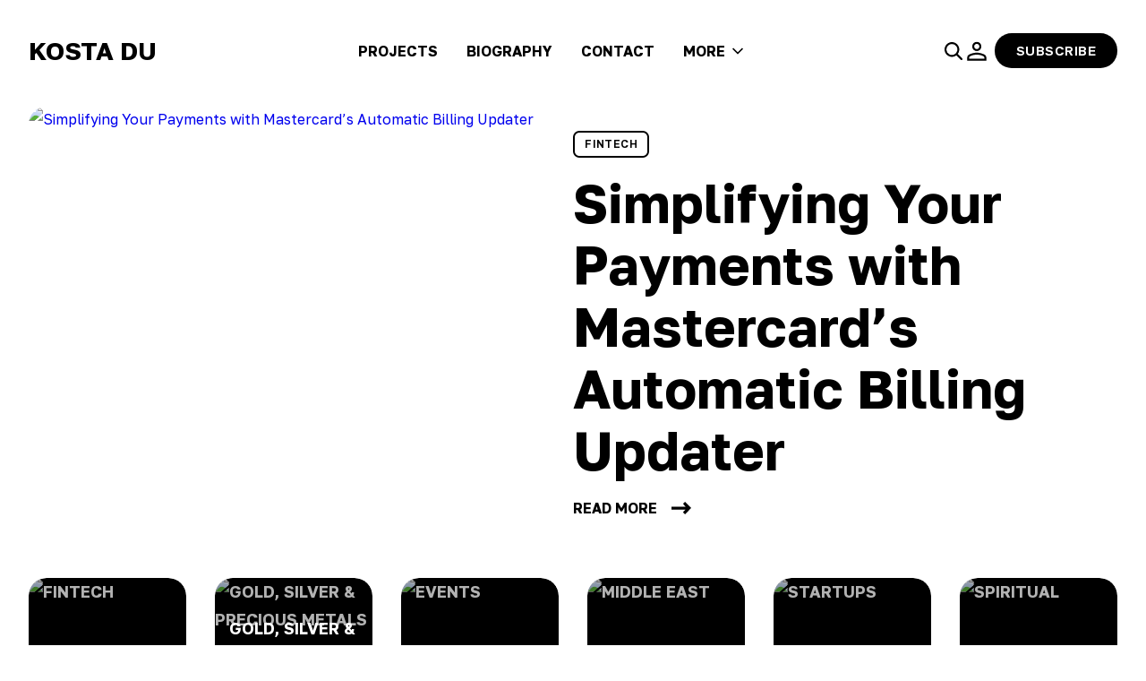

--- FILE ---
content_type: text/html; charset=utf-8
request_url: https://www.kostadu.com/
body_size: 6666
content:
<!DOCTYPE html>
<html lang="en">
<head>    
  <title>Kosta Du</title>
  <meta charset="utf-8" />
  <meta http-equiv="X-UA-Compatible" content="IE=edge" />
  <meta name="HandheldFriendly" content="True" />
  <meta name="viewport" content="width=device-width, initial-scale=1.0" />
  <link rel="preconnect" href="https://fonts.googleapis.com">
  <link rel="preconnect" href="https://fonts.gstatic.com" crossorigin>
  <link href="https://fonts.googleapis.com/css2?family=Golos Text:wght@400;600;700&family=Golos Text:wght@700&display=swap" rel="stylesheet">  
  <style>
    :root {
      --primary-color: #000000;
      --heading-font-family: Golos Text;
      --heading-font-weight: 700;
      --body-font-family: Golos Text;      
    }
  </style>
  <link rel="stylesheet" type="text/css" href="/assets/css/main.css?v=251200153f" />
  <meta name="description" content="Fintech Innovator, Speaker &amp; Entrepreneur">
    <link rel="icon" href="https://www.kostadu.com/content/images/size/w256h256/2023/03/Copy-of-Kj--2--1.png" type="image/png">
    <link rel="canonical" href="https://www.kostadu.com/">
    <meta name="referrer" content="no-referrer-when-downgrade">
    <link rel="next" href="https://www.kostadu.com/page/2/">
    
    <meta property="og:site_name" content="Kosta Du">
    <meta property="og:type" content="website">
    <meta property="og:title" content="Kosta Du">
    <meta property="og:description" content="Fintech Innovator, Speaker &amp; Entrepreneur">
    <meta property="og:url" content="https://www.kostadu.com/">
    <meta name="twitter:card" content="summary">
    <meta name="twitter:title" content="Kosta Du">
    <meta name="twitter:description" content="Fintech Innovator, Speaker &amp; Entrepreneur">
    <meta name="twitter:url" content="https://www.kostadu.com/">
    
    <script type="application/ld+json">
{
    "@context": "https://schema.org",
    "@type": "WebSite",
    "publisher": {
        "@type": "Organization",
        "name": "Kosta Du",
        "url": "https://www.kostadu.com/",
        "logo": {
            "@type": "ImageObject",
            "url": "https://www.kostadu.com/content/images/size/w256h256/2023/03/Copy-of-Kj--2--1.png"
        }
    },
    "url": "https://www.kostadu.com/",
    "name": "Kosta Du",
    "mainEntityOfPage": "https://www.kostadu.com/",
    "description": "Fintech Innovator, Speaker &amp; Entrepreneur"
}
    </script>

    <meta name="generator" content="Ghost 6.13">
    <link rel="alternate" type="application/rss+xml" title="Kosta Du" href="https://www.kostadu.com/rss/">
    <script defer src="https://cdn.jsdelivr.net/ghost/portal@~2.56/umd/portal.min.js" data-i18n="true" data-ghost="https://www.kostadu.com/" data-key="688f17b5ecd7615884249f8423" data-api="https://www.kostadu.com/ghost/api/content/" data-locale="en" crossorigin="anonymous"></script><style id="gh-members-styles">.gh-post-upgrade-cta-content,
.gh-post-upgrade-cta {
    display: flex;
    flex-direction: column;
    align-items: center;
    font-family: -apple-system, BlinkMacSystemFont, 'Segoe UI', Roboto, Oxygen, Ubuntu, Cantarell, 'Open Sans', 'Helvetica Neue', sans-serif;
    text-align: center;
    width: 100%;
    color: #ffffff;
    font-size: 16px;
}

.gh-post-upgrade-cta-content {
    border-radius: 8px;
    padding: 40px 4vw;
}

.gh-post-upgrade-cta h2 {
    color: #ffffff;
    font-size: 28px;
    letter-spacing: -0.2px;
    margin: 0;
    padding: 0;
}

.gh-post-upgrade-cta p {
    margin: 20px 0 0;
    padding: 0;
}

.gh-post-upgrade-cta small {
    font-size: 16px;
    letter-spacing: -0.2px;
}

.gh-post-upgrade-cta a {
    color: #ffffff;
    cursor: pointer;
    font-weight: 500;
    box-shadow: none;
    text-decoration: underline;
}

.gh-post-upgrade-cta a:hover {
    color: #ffffff;
    opacity: 0.8;
    box-shadow: none;
    text-decoration: underline;
}

.gh-post-upgrade-cta a.gh-btn {
    display: block;
    background: #ffffff;
    text-decoration: none;
    margin: 28px 0 0;
    padding: 8px 18px;
    border-radius: 4px;
    font-size: 16px;
    font-weight: 600;
}

.gh-post-upgrade-cta a.gh-btn:hover {
    opacity: 0.92;
}</style>
    <script defer src="https://cdn.jsdelivr.net/ghost/sodo-search@~1.8/umd/sodo-search.min.js" data-key="688f17b5ecd7615884249f8423" data-styles="https://cdn.jsdelivr.net/ghost/sodo-search@~1.8/umd/main.css" data-sodo-search="https://www.kostadu.com/" data-locale="en" crossorigin="anonymous"></script>
    
    <link href="https://www.kostadu.com/webmentions/receive/" rel="webmention">
    <script defer src="/public/cards.min.js?v=251200153f"></script>
    <link rel="stylesheet" type="text/css" href="/public/cards.min.css?v=251200153f">
    <script defer src="/public/member-attribution.min.js?v=251200153f"></script><style>:root {--ghost-accent-color: #000000;}</style>
    <!DOCTYPE html>
<html lang="en">
<script defer src="https://umami.wasl.bh/script.js" data-website-id="79118d64-db55-4c32-a98e-37094a33bbef"></script>
<body>
 
    <!-- Other page content here -->
</body>
</html>
</head>
<body class="home-template">
  <header id="site-header">
    <div class="container">
        <a href="https://www.kostadu.com" class="site-logo site-logo--text">
          Kosta Du
        </a>
      <nav id="nav-primary" role="navigation">
        <button class="mobile-toggle">
          <span class="sr-text">Menu</span>
          <div class="burger">
            <span class="burger-bar"></span>
            <span class="burger-bar"></span>
            <span class="burger-bar"></span>
          </div>
        </button>
        <div class="menu">
          <ul class="nav">          
                <li class="nav-projects"><a href="https://www.kostadu.com/projects/">Projects</a></li>
    <li class="nav-biography"><a href="https://www.kostadu.com/biography/">Biography</a></li>
    <li class="nav-contact"><a href="https://www.kostadu.com/contact/">Contact</a></li>

              <li class="nav-secondary">
                <a href="#secondary-menu">
                    <span>More</span>
                  <svg xmlns="http://www.w3.org/2000/svg" height="20" width="12" viewBox="0 0 480 283">
  <path d="M480,711,240,471l43-43L480,626,677,429l43,43Z" transform="translate(-240 -428)"/>
</svg>
                </a>
                  <ul>
      <li class="nav-hobby"><a href="https://www.kostadu.com/hobby/">Hobby</a></li>
  </ul>

              </li>
          </ul>
            <div class="menu-utils">
                <div class="menu-account">
                  <a href="#/portal/account" data-portal="account">
                    <svg xmlns="http://www.w3.org/2000/svg" width="32" height="32" viewBox="0 0 40 40"><path d="M20 19.958q-2.75 0-4.562-1.812-1.813-1.813-1.813-4.563t1.813-4.562Q17.25 7.208 20 7.208t4.562 1.813q1.813 1.812 1.813 4.562t-1.813 4.563Q22.75 19.958 20 19.958ZM6.667 33.333v-4.166q0-1.542.77-2.688.771-1.146 2.021-1.729 2.709-1.25 5.313-1.896 2.604-.646 5.229-.646t5.208.646q2.584.646 5.334 1.896 1.25.625 2.02 1.75.771 1.125.771 2.667v4.166Zm2.791-2.791h21.084v-1.375q0-.584-.334-1.125-.333-.542-.833-.792-2.542-1.25-4.771-1.75T20 25q-2.375 0-4.625.5t-4.75 1.75q-.542.25-.854.792-.313.541-.313 1.125ZM20 17.208q1.542 0 2.583-1.041 1.042-1.042 1.042-2.584 0-1.541-1.042-2.583Q21.542 9.958 20 9.958q-1.542 0-2.583 1.042-1.042 1.042-1.042 2.583 0 1.542 1.042 2.584 1.041 1.041 2.583 1.041Zm0-3.625Zm0 16.959Z"/></svg>                    <span>Sign In</span>
                  </a>
                </div>
                <div class="menu-subscribe">
                  <a class="btn btn--sm" href="#/portal/signup" data-portal="signup">Subscribe</a>
                </div>            
            </div>
        </div>
      </nav>
      <div class="site-utils">      
        <button class="site-utils-search" aria-label="search" data-ghost-search>
          <svg xmlns="http://www.w3.org/2000/svg" width="20" height="20" viewBox="0 0 23.495 23.495">
  <path d="M25.37,27.139l-5.8-5.8a9.669,9.669,0,1,1,1.768-1.768l5.8,5.8a1.251,1.251,0,0,1-1.769,1.769ZM8.6,8.6a7.178,7.178,0,1,0,5.069-2.1A7.178,7.178,0,0,0,8.6,8.6Z" transform="translate(-4.01 -4.009)"/>
</svg>
          <span class="sr-text">Search</span>
        </button>
          <a class="site-utils-account" href="#/portal/account" data-portal="account">
            <svg xmlns="http://www.w3.org/2000/svg" width="32" height="32" viewBox="0 0 40 40"><path d="M20 19.958q-2.75 0-4.562-1.812-1.813-1.813-1.813-4.563t1.813-4.562Q17.25 7.208 20 7.208t4.562 1.813q1.813 1.812 1.813 4.562t-1.813 4.563Q22.75 19.958 20 19.958ZM6.667 33.333v-4.166q0-1.542.77-2.688.771-1.146 2.021-1.729 2.709-1.25 5.313-1.896 2.604-.646 5.229-.646t5.208.646q2.584.646 5.334 1.896 1.25.625 2.02 1.75.771 1.125.771 2.667v4.166Zm2.791-2.791h21.084v-1.375q0-.584-.334-1.125-.333-.542-.833-.792-2.542-1.25-4.771-1.75T20 25q-2.375 0-4.625.5t-4.75 1.75q-.542.25-.854.792-.313.541-.313 1.125ZM20 17.208q1.542 0 2.583-1.041 1.042-1.042 1.042-2.584 0-1.541-1.042-2.583Q21.542 9.958 20 9.958q-1.542 0-2.583 1.042-1.042 1.042-1.042 2.583 0 1.542 1.042 2.584 1.041 1.041 2.583 1.041Zm0-3.625Zm0 16.959Z"/></svg>              <span class="sr-text">Sign In</span>
          </a>
            <a class="site-utils-subscribe btn btn--sm" href="#/portal/signup" data-portal="signup">Subscribe</a>
      </div>
    </div>
  </header>
  <div class="site-content">
    
  <section class="hero">
    <div class="container">
        <article class="hero-post post tag-fintech tag-hash-import-2026-01-06-05-01 featured">          
          <div class="hero-img">              
            <a href="/simplifying-your-payments-with-mastercards-automatic-billing-updater/">
                <img
                  srcset="/content/images/size/w500/2025/07/og-image.png 500w,
                          /content/images/size/w700/2025/07/og-image.png 700w,
                          /content/images/size/w1000/2025/07/og-image.png 1000w"
                  src="/content/images/size/w700/2025/07/og-image.png"
                  sizes="(min-width: 768px) 700px, 100vw"
                  alt="Simplifying Your Payments with Mastercard’s Automatic Billing Updater"
                  width="1500"
                  height="1000"
                  loading="lazy"
                />
            </a>
          </div>          
          <div class="hero-content">
            <div class="hero-tag">
                <a class="article-tag article-tag-primary" href="/tag/fintech/" >FinTech</a>
            </div>
            <h2><a href="/simplifying-your-payments-with-mastercards-automatic-billing-updater/">Simplifying Your Payments with Mastercard’s Automatic Billing Updater</a></h2>
            <div class="hero-more">
              <a href="/simplifying-your-payments-with-mastercards-automatic-billing-updater/" class="arrow-btn">
                <span>Read More</span>
                <svg xmlns="http://www.w3.org/2000/svg" width="22" height="14" viewBox="0 0 22 14"><path d="M12.8,11.721l3.015-3.089H0V5.38H15.873L12.81,2.3,15.1,0,22,6.938,15.109,14Z"/></svg>              </a>
            </div>
          </div>
        </article>
    </div>
  </section>
    <section class="featured-tags">
      <div class="container">        
        <ul>
          <li>
            <a href="/tag/fintech/">
              <span>FinTech</span>
                <img src="/content/images/size/w350/2023/03/simone-hutsch-hzOq6VR3cxM-unsplash.jpg" alt="FinTech" />
            </a>
          </li>
          <li>
            <a href="/tag/gold-silver-precious-metals/">
              <span>Gold, silver &amp; precious metals</span>
                <img src="/content/images/size/w350/2024/10/1660556625111.jpeg" alt="Gold, silver &amp; precious metals" />
            </a>
          </li>
          <li>
            <a href="/tag/events/">
              <span>Events</span>
                <img src="/content/images/size/w350/2023/03/IMG_4127-1.jpeg" alt="Events" />
            </a>
          </li>
          <li>
            <a href="/tag/middle-east/">
              <span>Middle East</span>
                <img src="/content/images/size/w350/2023/03/DALL-E-2023-03-17-21.54.16---middles-east-desert-sand.png" alt="Middle East" />
            </a>
          </li>
          <li>
            <a href="/tag/startups/">
              <span>Startups</span>
                <img src="/content/images/size/w350/2023/03/Kosta_Du_ultra_realistic_photograph_of_a_laptop_surrounded_by_c_53f6d46e-0e43-48db-9991-d9bbd101223e.png" alt="Startups" />
            </a>
          </li>
          <li>
            <a href="/tag/spiritual/">
              <span>Spiritual</span>
                <img src="/content/images/size/w350/2023/03/marek-piwnicki-tnhta3qKQtw-unsplash.jpg" alt="Spiritual" />
            </a>
          </li>
        </ul>
      </div>
    </section>
    <section class="featured-posts">
      <div class="container">
        <header class="featured-posts-header">
          <h2>Featured Posts</h2>          
        </header>
        <section class="featured-posts-grid">
          <div class="featured-posts-full">
              <article class="card-cover post tag-fintech tag-hash-penny tag-hash-import-2026-01-06-05-01 featured">  
  <a class="card-cover-link" href="/embedded-finance-transforms-industries-and-redefines-customer-experiences/">        
      <img
        class="card-cover-img"
        srcset="/content/images/size/w500/2024/04/hero_financialoffices.jpeg 500w,
                /content/images/size/w700/2024/04/hero_financialoffices.jpeg 700w,
                /content/images/size/w1000/2024/04/hero_financialoffices.jpeg 1000w"
        src="/content/images/size/w700/2024/04/hero_financialoffices.jpeg"
        sizes="(min-width: 768px) 700px, 100vw"
        alt="Embedded Finance Transforms Industries and Redefines Customer Experiences"
        width="1500"
        height="1000"        
        loading="lazy"
      />
    <div class="card-cover-content">        
        <h2>Embedded Finance Transforms Industries and Redefines Customer Experiences</h2>      
        <div class="card-cover-meta">          
            <div class="card-cover-author">
                <span>Kosta Du</span>                  
            </div>
        </div>
    </div>
  </a>
</article>
          </div>
          <div class="featured-posts-list">
              <article class="card post tag-fintech tag-hash-penny tag-hash-import-2026-01-06-05-01 featured">  
  <div class="card-img">
    <a href="/big-banks-need-to-swiftly-adopt-embedded-finance/">
        <img
          srcset="/content/images/size/w500/2024/04/london-2184805_1280.jpeg 500w,
                  /content/images/size/w700/2024/04/london-2184805_1280.jpeg 700w,
                  /content/images/size/w1000/2024/04/london-2184805_1280.jpeg 1000w"
          src="/content/images/size/w700/2024/04/london-2184805_1280.jpeg"
          sizes="(min-width: 768px) 700px, 100vw"
          alt="Big banks need to swiftly adopt embedded finance"
          width="1500"
          height="1000"
          loading="lazy"
        />
    </a>
  </div>  
  <div class="card-content">
    <div class="card-tags">
        <a class="article-tag article-tag-primary" href="/tag/fintech/" >FinTech</a>
    </div>    
    <header class="card-header">            
      <h2><a href="/big-banks-need-to-swiftly-adopt-embedded-finance/">Big banks need to swiftly adopt embedded finance</a></h2>
    </header>
    <div class="card-meta">      
        <div class="article-author">
            <a href="/author/kosta/">
              <span>Kosta Du</span>
            </a>
        </div>
    </div>
  </div>
</article>
              <article class="card post tag-fintech tag-hash-penny tag-hash-import-2026-01-06-05-01 featured">  
  <div class="card-img">
    <a href="/navigating-the-shift-to-digital-only-strategies-for-financial-institutions-in-anticipation-of-gen-zs-demands/">
        <img
          srcset="/content/images/size/w500/2024/04/Female_Smartphone_Walking_1296x728-header-1296x728.webp 500w,
                  /content/images/size/w700/2024/04/Female_Smartphone_Walking_1296x728-header-1296x728.webp 700w,
                  /content/images/size/w1000/2024/04/Female_Smartphone_Walking_1296x728-header-1296x728.webp 1000w"
          src="/content/images/size/w700/2024/04/Female_Smartphone_Walking_1296x728-header-1296x728.webp"
          sizes="(min-width: 768px) 700px, 100vw"
          alt="Navigating the shift to digital-only: Strategies for financial institutions in anticipation of Gen Z&#x27;s demands"
          width="1500"
          height="1000"
          loading="lazy"
        />
    </a>
  </div>  
  <div class="card-content">
    <div class="card-tags">
        <a class="article-tag article-tag-primary" href="/tag/fintech/" >FinTech</a>
    </div>    
    <header class="card-header">            
      <h2><a href="/navigating-the-shift-to-digital-only-strategies-for-financial-institutions-in-anticipation-of-gen-zs-demands/">Navigating the shift to digital-only: Strategies for financial institutions in anticipation of Gen Z&#x27;s demands</a></h2>
    </header>
    <div class="card-meta">      
        <div class="article-author">
            <a href="/author/kosta/">
              <span>Kosta Du</span>
            </a>
        </div>
    </div>
  </div>
</article>
          </div>
        </section>
      </div>
    </section>
<section class="latest-posts">
  <div class="container">
    <header class="latest-posts-header">
      <h2>Latest Posts</h2>
    </header>
    <div class="cards-grid">
        <article class="card post tag-fintech tag-hash-import-2026-01-06-05-01 featured">  
    <div class="card-img">
      <a href="/simplifying-your-payments-with-mastercards-automatic-billing-updater/">
        <img
          srcset="/content/images/size/w500/2025/07/og-image.png 500w,
                  /content/images/size/w700/2025/07/og-image.png 700w,
                  /content/images/size/w1000/2025/07/og-image.png 1000w"
          src="/content/images/size/w700/2025/07/og-image.png"
          sizes="(min-width: 768px) 700px, 100vw"
          alt="Simplifying Your Payments with Mastercard’s Automatic Billing Updater"
          width="1500"
          height="1000"
          loading="lazy"
        />
      </a>
    </div>
  <div class="card-content">
    <div class="card-tags">
        <a class="article-tag article-tag-primary" href="/tag/fintech/" >FinTech</a>
    </div>    
    <header class="card-header">      
      <h2><a href="/simplifying-your-payments-with-mastercards-automatic-billing-updater/">Simplifying Your Payments with Mastercard’s Automatic Billing Updater</a></h2>          
    </header>
    <div class="card-meta">      
        <div class="article-author">
            <a href="/author/kosta/">
              <span>Kosta Du</span>
            </a>
        </div>
    </div>
  </div>
</article>
        <article class="card post tag-middle-east tag-hash-penny tag-hash-import-2026-01-06-05-01">  
    <div class="card-img">
      <a href="/saudi-arabias-digital-only-banks-debut-with-swift-customer-adoption/">
        <img
          srcset="/content/images/size/w500/2025/03/saudi-arabia.webp 500w,
                  /content/images/size/w700/2025/03/saudi-arabia.webp 700w,
                  /content/images/size/w1000/2025/03/saudi-arabia.webp 1000w"
          src="/content/images/size/w700/2025/03/saudi-arabia.webp"
          sizes="(min-width: 768px) 700px, 100vw"
          alt="Saudi Arabia’s Digital-Only Banks Debut with Swift Customer Adoption"
          width="1500"
          height="1000"
          loading="lazy"
        />
      </a>
    </div>
  <div class="card-content">
    <div class="card-tags">
        <a class="article-tag article-tag-primary" href="/tag/middle-east/" >Middle East</a>
    </div>    
    <header class="card-header">      
      <h2><a href="/saudi-arabias-digital-only-banks-debut-with-swift-customer-adoption/">Saudi Arabia’s Digital-Only Banks Debut with Swift Customer Adoption</a></h2>          
    </header>
    <div class="card-meta">      
        <div class="article-author">
            <a href="/author/kosta/">
              <span>Kosta Du</span>
            </a>
        </div>
    </div>
  </div>
</article>
        <article class="card post tag-fintech tag-hash-penny tag-hash-import-2026-01-06-05-01">  
    <div class="card-img">
      <a href="/understanding-crowdfunding-how-it-supports-small-businesses-in-the-uk/">
        <img
          srcset="/content/images/size/w500/2025/03/SmallandMidsizeEnterpriseSMEDefined-16c7dce0ee7e49efa24987d8953dd5f9.jpg 500w,
                  /content/images/size/w700/2025/03/SmallandMidsizeEnterpriseSMEDefined-16c7dce0ee7e49efa24987d8953dd5f9.jpg 700w,
                  /content/images/size/w1000/2025/03/SmallandMidsizeEnterpriseSMEDefined-16c7dce0ee7e49efa24987d8953dd5f9.jpg 1000w"
          src="/content/images/size/w700/2025/03/SmallandMidsizeEnterpriseSMEDefined-16c7dce0ee7e49efa24987d8953dd5f9.jpg"
          sizes="(min-width: 768px) 700px, 100vw"
          alt="Understanding Crowdfunding: How It Supports Small Businesses in the UK"
          width="1500"
          height="1000"
          loading="lazy"
        />
      </a>
    </div>
  <div class="card-content">
    <div class="card-tags">
        <a class="article-tag article-tag-primary" href="/tag/fintech/" >FinTech</a>
    </div>    
    <header class="card-header">      
      <h2><a href="/understanding-crowdfunding-how-it-supports-small-businesses-in-the-uk/">Understanding Crowdfunding: How It Supports Small Businesses in the UK</a></h2>          
    </header>
    <div class="card-meta">      
        <div class="article-author">
            <a href="/author/kosta/">
              <span>Kosta Du</span>
            </a>
        </div>
    </div>
  </div>
</article>
        <article class="card post tag-fintech tag-hash-penny tag-hash-import-2026-01-06-05-01">  
    <div class="card-img">
      <a href="/visa-expands-tap-to-add-card-to-three-additional-markets/">
        <img
          srcset="/content/images/size/w500/2025/03/Contactless-payment.jpg 500w,
                  /content/images/size/w700/2025/03/Contactless-payment.jpg 700w,
                  /content/images/size/w1000/2025/03/Contactless-payment.jpg 1000w"
          src="/content/images/size/w700/2025/03/Contactless-payment.jpg"
          sizes="(min-width: 768px) 700px, 100vw"
          alt="Visa Expands Tap to Add Card to Three Additional Markets"
          width="1500"
          height="1000"
          loading="lazy"
        />
      </a>
    </div>
  <div class="card-content">
    <div class="card-tags">
        <a class="article-tag article-tag-primary" href="/tag/fintech/" >FinTech</a>
    </div>    
    <header class="card-header">      
      <h2><a href="/visa-expands-tap-to-add-card-to-three-additional-markets/">Visa Expands Tap to Add Card to Three Additional Markets</a></h2>          
    </header>
    <div class="card-meta">      
        <div class="article-author">
            <a href="/author/kosta/">
              <span>Kosta Du</span>
            </a>
        </div>
    </div>
  </div>
</article>
        <article class="card post tag-fintech tag-hash-penny tag-hash-import-2026-01-06-05-01">  
    <div class="card-img">
      <a href="/commercial-banks-restore-liquidity-to-near-pre-crisis-levels/">
        <img
          srcset="/content/images/size/w500/2025/03/73431.jpg 500w,
                  /content/images/size/w700/2025/03/73431.jpg 700w,
                  /content/images/size/w1000/2025/03/73431.jpg 1000w"
          src="/content/images/size/w700/2025/03/73431.jpg"
          sizes="(min-width: 768px) 700px, 100vw"
          alt="Commercial Banks Restore Liquidity to Near Pre-Crisis Levels"
          width="1500"
          height="1000"
          loading="lazy"
        />
      </a>
    </div>
  <div class="card-content">
    <div class="card-tags">
        <a class="article-tag article-tag-primary" href="/tag/fintech/" >FinTech</a>
    </div>    
    <header class="card-header">      
      <h2><a href="/commercial-banks-restore-liquidity-to-near-pre-crisis-levels/">Commercial Banks Restore Liquidity to Near Pre-Crisis Levels</a></h2>          
    </header>
    <div class="card-meta">      
        <div class="article-author">
            <a href="/author/kosta/">
              <span>Kosta Du</span>
            </a>
        </div>
    </div>
  </div>
</article>
        <article class="card post tag-fintech tag-hash-penny tag-hash-import-2026-01-06-05-01">  
    <div class="card-img">
      <a href="/mastercard-explores-the-transformative-role-of-payfac-as-a-service-pfaas-in-the-payments-industry/">
        <img
          srcset="/content/images/size/w500/2025/03/vr.jpg 500w,
                  /content/images/size/w700/2025/03/vr.jpg 700w,
                  /content/images/size/w1000/2025/03/vr.jpg 1000w"
          src="/content/images/size/w700/2025/03/vr.jpg"
          sizes="(min-width: 768px) 700px, 100vw"
          alt="Mastercard Explores the Transformative Role of PayFac-as-a-Service (PFaaS) in the Payments Industry"
          width="1500"
          height="1000"
          loading="lazy"
        />
      </a>
    </div>
  <div class="card-content">
    <div class="card-tags">
        <a class="article-tag article-tag-primary" href="/tag/fintech/" >FinTech</a>
    </div>    
    <header class="card-header">      
      <h2><a href="/mastercard-explores-the-transformative-role-of-payfac-as-a-service-pfaas-in-the-payments-industry/">Mastercard Explores the Transformative Role of PayFac-as-a-Service (PFaaS) in the Payments Industry</a></h2>          
    </header>
    <div class="card-meta">      
        <div class="article-author">
            <a href="/author/kosta/">
              <span>Kosta Du</span>
            </a>
        </div>
    </div>
  </div>
</article>
        <article class="card post tag-middle-east tag-hash-penny tag-hash-import-2026-01-06-05-01">  
    <div class="card-img">
      <a href="/national-bank-of-fujairah-initiates-cloud-project-amid-uae-banks-push-for-major-tech-enhancements/">
        <img
          srcset="/content/images/size/w500/2025/03/NBF-Fujairah-Head-Office.jpg 500w,
                  /content/images/size/w700/2025/03/NBF-Fujairah-Head-Office.jpg 700w,
                  /content/images/size/w1000/2025/03/NBF-Fujairah-Head-Office.jpg 1000w"
          src="/content/images/size/w700/2025/03/NBF-Fujairah-Head-Office.jpg"
          sizes="(min-width: 768px) 700px, 100vw"
          alt="National Bank of Fujairah Initiates Cloud Project Amid UAE Banks’ Push for Major Tech Enhancements"
          width="1500"
          height="1000"
          loading="lazy"
        />
      </a>
    </div>
  <div class="card-content">
    <div class="card-tags">
        <a class="article-tag article-tag-primary" href="/tag/middle-east/" >Middle East</a>
    </div>    
    <header class="card-header">      
      <h2><a href="/national-bank-of-fujairah-initiates-cloud-project-amid-uae-banks-push-for-major-tech-enhancements/">National Bank of Fujairah Initiates Cloud Project Amid UAE Banks’ Push for Major Tech Enhancements</a></h2>          
    </header>
    <div class="card-meta">      
        <div class="article-author">
            <a href="/author/kosta/">
              <span>Kosta Du</span>
            </a>
        </div>
    </div>
  </div>
</article>
        <article class="card post tag-fintech tag-hash-penny tag-hash-import-2026-01-06-05-01">  
    <div class="card-img">
      <a href="/the-future-of-real-time-cross-border-payments-in-asia-embracing-choice/">
        <img
          srcset="/content/images/size/w500/2024/12/two-business-people-discussing-new-project-in-coffee-shop-asian-business-men-are-discussing-their-work-on-a-table-at-coffee-shop-during-a-meeting-JLPSF23923.jpg 500w,
                  /content/images/size/w700/2024/12/two-business-people-discussing-new-project-in-coffee-shop-asian-business-men-are-discussing-their-work-on-a-table-at-coffee-shop-during-a-meeting-JLPSF23923.jpg 700w,
                  /content/images/size/w1000/2024/12/two-business-people-discussing-new-project-in-coffee-shop-asian-business-men-are-discussing-their-work-on-a-table-at-coffee-shop-during-a-meeting-JLPSF23923.jpg 1000w"
          src="/content/images/size/w700/2024/12/two-business-people-discussing-new-project-in-coffee-shop-asian-business-men-are-discussing-their-work-on-a-table-at-coffee-shop-during-a-meeting-JLPSF23923.jpg"
          sizes="(min-width: 768px) 700px, 100vw"
          alt="The Future of Real-Time Cross-Border Payments in Asia: Embracing Choice"
          width="1500"
          height="1000"
          loading="lazy"
        />
      </a>
    </div>
  <div class="card-content">
    <div class="card-tags">
        <a class="article-tag article-tag-primary" href="/tag/fintech/" >FinTech</a>
    </div>    
    <header class="card-header">      
      <h2><a href="/the-future-of-real-time-cross-border-payments-in-asia-embracing-choice/">The Future of Real-Time Cross-Border Payments in Asia: Embracing Choice</a></h2>          
    </header>
    <div class="card-meta">      
        <div class="article-author">
            <a href="/author/kosta/">
              <span>Kosta Du</span>
            </a>
        </div>
    </div>
  </div>
</article>
        <article class="card post tag-fintech tag-hash-penny tag-hash-import-2026-01-06-05-01">  
    <div class="card-img">
      <a href="/pi-network-a-new-approach-to-cryptocurrency-mining/">
        <img
          srcset="/content/images/size/w500/2024/12/ai-smartphone-getty.webp 500w,
                  /content/images/size/w700/2024/12/ai-smartphone-getty.webp 700w,
                  /content/images/size/w1000/2024/12/ai-smartphone-getty.webp 1000w"
          src="/content/images/size/w700/2024/12/ai-smartphone-getty.webp"
          sizes="(min-width: 768px) 700px, 100vw"
          alt="Pi Network: A New Approach to Cryptocurrency Mining"
          width="1500"
          height="1000"
          loading="lazy"
        />
      </a>
    </div>
  <div class="card-content">
    <div class="card-tags">
        <a class="article-tag article-tag-primary" href="/tag/fintech/" >FinTech</a>
    </div>    
    <header class="card-header">      
      <h2><a href="/pi-network-a-new-approach-to-cryptocurrency-mining/">Pi Network: A New Approach to Cryptocurrency Mining</a></h2>          
    </header>
    <div class="card-meta">      
        <div class="article-author">
            <a href="/author/kosta/">
              <span>Kosta Du</span>
            </a>
        </div>
    </div>
  </div>
</article>
        <article class="card post tag-fintech tag-hash-penny tag-hash-import-2026-01-06-05-01">  
    <div class="card-img">
      <a href="/how-financial-technology-fintech-empowers-startups-unlocking-new-opportunities-for-growth/">
        <img
          srcset="/content/images/size/w500/2024/12/65c3b62671da6b41bc96c3bd_IT-support-for-start-ups.webp 500w,
                  /content/images/size/w700/2024/12/65c3b62671da6b41bc96c3bd_IT-support-for-start-ups.webp 700w,
                  /content/images/size/w1000/2024/12/65c3b62671da6b41bc96c3bd_IT-support-for-start-ups.webp 1000w"
          src="/content/images/size/w700/2024/12/65c3b62671da6b41bc96c3bd_IT-support-for-start-ups.webp"
          sizes="(min-width: 768px) 700px, 100vw"
          alt="How Financial Technology (FinTech) Empowers Startups: Unlocking New Opportunities for Growth"
          width="1500"
          height="1000"
          loading="lazy"
        />
      </a>
    </div>
  <div class="card-content">
    <div class="card-tags">
        <a class="article-tag article-tag-primary" href="/tag/fintech/" >FinTech</a>
    </div>    
    <header class="card-header">      
      <h2><a href="/how-financial-technology-fintech-empowers-startups-unlocking-new-opportunities-for-growth/">How Financial Technology (FinTech) Empowers Startups: Unlocking New Opportunities for Growth</a></h2>          
    </header>
    <div class="card-meta">      
        <div class="article-author">
            <a href="/author/kosta/">
              <span>Kosta Du</span>
            </a>
        </div>
    </div>
  </div>
</article>
        <article class="card post tag-fintech tag-hash-penny tag-hash-import-2026-01-06-05-01">  
    <div class="card-img">
      <a href="/how-autonomous-finance-could-transform-operations-amidst-growing-reporting-pressures/">
        <img
          srcset="/content/images/size/w500/2024/12/970x404-Autonomous-finance.jpg 500w,
                  /content/images/size/w700/2024/12/970x404-Autonomous-finance.jpg 700w,
                  /content/images/size/w1000/2024/12/970x404-Autonomous-finance.jpg 1000w"
          src="/content/images/size/w700/2024/12/970x404-Autonomous-finance.jpg"
          sizes="(min-width: 768px) 700px, 100vw"
          alt="How Autonomous Finance Could Transform Operations Amidst Growing Reporting Pressures"
          width="1500"
          height="1000"
          loading="lazy"
        />
      </a>
    </div>
  <div class="card-content">
    <div class="card-tags">
        <a class="article-tag article-tag-primary" href="/tag/fintech/" >FinTech</a>
    </div>    
    <header class="card-header">      
      <h2><a href="/how-autonomous-finance-could-transform-operations-amidst-growing-reporting-pressures/">How Autonomous Finance Could Transform Operations Amidst Growing Reporting Pressures</a></h2>          
    </header>
    <div class="card-meta">      
        <div class="article-author">
            <a href="/author/kosta/">
              <span>Kosta Du</span>
            </a>
        </div>
    </div>
  </div>
</article>
        <article class="card post tag-fintech tag-hash-penny tag-hash-import-2026-01-06-05-01">  
    <div class="card-img">
      <a href="/voice-recognition-technology-shaping-the-future-of-modern-banking/">
        <img
          srcset="/content/images/size/w500/2024/12/4521-Verbio-Expo-Relacion-Cliente-Stand-HR-2.pdf-5-1.png 500w,
                  /content/images/size/w700/2024/12/4521-Verbio-Expo-Relacion-Cliente-Stand-HR-2.pdf-5-1.png 700w,
                  /content/images/size/w1000/2024/12/4521-Verbio-Expo-Relacion-Cliente-Stand-HR-2.pdf-5-1.png 1000w"
          src="/content/images/size/w700/2024/12/4521-Verbio-Expo-Relacion-Cliente-Stand-HR-2.pdf-5-1.png"
          sizes="(min-width: 768px) 700px, 100vw"
          alt="Voice Recognition Technology: Shaping the Future of Modern Banking"
          width="1500"
          height="1000"
          loading="lazy"
        />
      </a>
    </div>
  <div class="card-content">
    <div class="card-tags">
        <a class="article-tag article-tag-primary" href="/tag/fintech/" >FinTech</a>
    </div>    
    <header class="card-header">      
      <h2><a href="/voice-recognition-technology-shaping-the-future-of-modern-banking/">Voice Recognition Technology: Shaping the Future of Modern Banking</a></h2>          
    </header>
    <div class="card-meta">      
        <div class="article-author">
            <a href="/author/kosta/">
              <span>Kosta Du</span>
            </a>
        </div>
    </div>
  </div>
</article>
    </div>
    <div id="load-more">
  <div class="container">
    <button id="load-more-btn" class="btn">Load More</button>
  </div>
</div>  </div>    
</section>
  <section class="cta">
    <div class="container">
      <div class="cta-box">
        <div class="cta-image cropped-image">
            <img src="https://www.kostadu.com/content/images/2023/03/FEC7058E-D121-4852-934B-3DEC52BAF781--1--copy.jpg" alt="Voice Your Thankfulness" />
        </div>
        <div class="cta-content">
            <span class="cta-subtitle">Stay in touch</span>
            <h2 class="cta-title">Voice Your Thankfulness</h2>
          <a href="#/portal/signup" class="arrow-btn"> 
              <span>Join a community</span>
            <svg xmlns="http://www.w3.org/2000/svg" width="22" height="14" viewBox="0 0 22 14"><path d="M12.8,11.721l3.015-3.089H0V5.38H15.873L12.81,2.3,15.1,0,22,6.938,15.109,14Z"/></svg>          </a>
        </div>
      </div>
    </div>
  </section>  

  </div>
  <footer id="site-footer">
      <a href="https://www.kostadu.com" class="site-logo site-logo--text">
        Kosta Du
      </a>
    <nav class="site-footer-nav">
      <ul>
            <li class="nav-projects"><a href="https://www.kostadu.com/projects/">Projects</a></li>
    <li class="nav-biography"><a href="https://www.kostadu.com/biography/">Biography</a></li>
    <li class="nav-contact"><a href="https://www.kostadu.com/contact/">Contact</a></li>

      </ul>
    </nav>
      <ul class="site-footer-social">
      </ul>
    <p class="site-footer-copyright">&copy; Kosta Du 2026. Published with <a href="https://ghost.org" target="_blank" rel="noopener">Ghost</a> and <a href="https://spiritedthemes.com" target="_blank" rel="noopener">Spirited</a>.</p>  
  </footer>
  <script src="/assets/js/main.js?v=251200153f"></script>
  <script async src="//static.getclicky.com/101404256.js"></script>
<noscript><p><img alt="Clicky" width="1" height="1" src="//in.getclicky.com/101404256ns.gif" /></p></noscript>

<!DOCTYPE html>
<html lang="en">
<head>
  <meta charset="UTF-8">
  <meta name="viewport" content="width=device-width, initial-scale=1.0">
  <title>Hide Copyright Text and Social Links</title>
  <link rel="stylesheet" href="https://cdnjs.cloudflare.com/ajax/libs/font-awesome/6.1.0/css/all.min.css">
  <style>
    .site-footer-copyright {
      display: none;
    }
    .site-footer-social {
      display: none;
    }

      
    body {
      margin: 0;
      min-height: 100vh;
      display: flex;
      flex-direction: column;
    }
    main {
      flex-grow: 1;
    }
    footer {
      background-color: #000;
      padding: 20px;
      display: flex;
      justify-content: center;
    }
    .icon-container {
      margin: 0 10px;
    }
    .icon-container a {
      color: #fff;
      font-size: 24px;
      text-decoration: none;
    }
    .icon-container a:hover {
      color: #ccc;
    }
  </style>
</head>
<body>
  <main>
    <!-- Main content here -->
  </main>
  <footer>
    <p class="site-footer-copyright">© Kosta Du 2026</p>

    </div>
  </footer>
</body>
</html>
</body>
</html>


--- FILE ---
content_type: text/css; charset=UTF-8
request_url: https://www.kostadu.com/assets/css/main.css?v=251200153f
body_size: 6381
content:
a,abbr,acronym,address,applet,article,aside,audio,b,big,blockquote,body,canvas,caption,center,cite,code,dd,del,details,dfn,div,dl,dt,em,embed,fieldset,figcaption,figure,footer,form,h1,h2,h3,h4,h5,h6,header,hgroup,html,i,iframe,img,ins,kbd,label,legend,li,mark,menu,nav,object,ol,output,p,pre,q,ruby,s,samp,section,small,span,strike,strong,sub,summary,sup,table,tbody,td,tfoot,th,thead,time,tr,tt,u,ul,var,video{margin:0;padding:0;border:0;font-size:100%;font:inherit;vertical-align:baseline}body{line-height:1}ol,ul{list-style:none}blockquote,q{quotes:none}blockquote:after,blockquote:before,q:after,q:before{content:"";content:none}table{border-collapse:collapse;border-spacing:0}img{display:block;max-width:100%;height:auto}*{-webkit-box-sizing:border-box;box-sizing:border-box}html{font-family:sans-serif;font-size:100%;-webkit-font-smoothing:antialiased}body{background:#fff;font-family:var(--body-font-family),Helvetica,Arial,sans-serif;font-weight:400;line-height:1.75;color:#000}h1,h2,h3,h4,h5{font-family:var(--heading-font-family),Helvetica,Arial,sans-serif;font-weight:var(--heading-font-weight);line-height:1.4}.container{max-width:1440px;margin:0 auto;padding:0 1.25rem}@media screen and (min-width:768px){.container{padding:0 2rem}}.sr-text{position:absolute;width:1px;height:1px;padding:0;margin:-1px;overflow:hidden;clip:rect(0,0,0,0);white-space:nowrap;border-width:0}#wrapper{margin:2rem 0}.btn,.post-entry .kg-button-card a.kg-btn,.post-entry .kg-header-card a.kg-header-card-button,.post-entry .kg-header-card.kg-size-large a.kg-header-card-button,.post-entry .kg-header-card.kg-size-small a.kg-header-card-button{font-family:var(--body-font-family),Helvetica,Arial,sans-serif;display:inline-block;background:var(--primary-color);color:#fff;font-weight:600;font-size:.9375rem;line-height:1;text-transform:uppercase;text-decoration:none;letter-spacing:.5px;height:auto;padding:1rem 2rem;min-width:-webkit-max-content;min-width:-moz-max-content;min-width:max-content;border-radius:9999px;border:none;-webkit-appearance:none;-moz-appearance:none;appearance:none;cursor:pointer}.btn--sm{padding:.75rem 1.5rem}.btn--lg{padding:1.25rem 2.5rem;font-size:1rem}.btn--white{background:#fff;color:var(--primary-color)}.arrow-btn{font-family:var(--heading-font-family),Helvetica,Arial,sans-serif;font-weight:var(--heading-font-weight);color:#000;text-decoration:none;text-transform:uppercase;font-weight:700;display:-webkit-inline-box;display:-ms-inline-flexbox;display:inline-flex;-webkit-box-align:center;-ms-flex-align:center;align-items:center}.arrow-btn svg{margin-left:1rem}.article-tag{display:inline-block;border:2px solid;color:var(--primary-color);font-size:.75rem;font-weight:600;text-transform:uppercase;text-decoration:none;letter-spacing:.025rem;padding:.35rem .7rem;line-height:1.2;border-radius:7px}#load-more{text-align:center;padding:3rem}.cropped-image{aspect-ratio:4/3;position:relative;display:block;overflow:hidden;border-radius:10px}@supports not (aspect-ratio:4/3){.cropped-image::before{content:"";float:left;padding-top:75%}.cropped-image::after{clear:left;content:"";display:block}}.cropped-image img{position:absolute;left:50%;top:50%;-webkit-transform:translate(-50%,-50%);transform:translate(-50%,-50%);-o-object-fit:cover;object-fit:cover;max-width:none;width:100%;height:100%}.author-template .site-content,.page-template .site-content,.post-template .site-content,.tag-template .site-content{margin:0 0 3rem}@media screen and (min-width:1024px){.author-template .site-content,.page-template .site-content,.post-template .site-content,.tag-template .site-content{margin:0 0 5rem}}#site-header .container{height:80px;position:relative;display:-webkit-box;display:-ms-flexbox;display:flex;-webkit-box-align:center;-ms-flex-align:center;align-items:center}#site-header .site-logo{position:absolute;z-index:1000}#site-header .site-logo img{max-width:150px;max-height:50px}#site-header .site-logo--text{color:#000;font-family:var(--heading-font-family);font-weight:700;font-size:1.75rem;text-transform:uppercase;text-decoration:none}#site-header nav{display:-webkit-box;display:-ms-flexbox;display:flex;-webkit-box-ordinal-group:4;-ms-flex-order:3;order:3}#site-header nav>button{position:relative;z-index:110;height:42px;width:42px;border-radius:.25rem;background-color:transparent;cursor:pointer;padding:0;border:0;margin:0 0 0 .25rem}#site-header nav>button .burger{display:-webkit-box;display:-ms-flexbox;display:flex;-webkit-box-align:center;-ms-flex-align:center;align-items:center;-webkit-box-pack:center;-ms-flex-pack:center;justify-content:center}#site-header nav>button .burger .burger-bar{position:absolute;background-color:#000;display:block;height:2.5px;width:24px;-webkit-transform-origin:center center;transform-origin:center center}#site-header nav>button .burger .burger-bar:nth-of-type(1){-webkit-transform:translateY(12px);transform:translateY(12px);top:0}#site-header nav>button .burger .burger-bar:nth-of-type(2){-webkit-transform:translateY(19px);transform:translateY(19px);top:0}#site-header nav>button .burger .burger-bar:nth-of-type(3){-webkit-transform:translateY(26px);transform:translateY(26px);top:0}#site-header nav .menu{display:block;position:fixed;height:100%;width:100%;top:0;right:0;background:#fff;z-index:100;padding:80px 1.5rem 0 1.5rem;opacity:0;visibility:hidden}#site-header nav .menu ul{margin-bottom:1.5rem}#site-header nav .menu ul li{margin:.5rem 0}#site-header nav .menu ul li a{font-size:1.125rem;text-decoration:none;font-weight:700;text-transform:uppercase;color:#000}#site-header nav .menu ul li.nav-secondary>a{display:none}#site-header nav .menu .menu-utils{display:-webkit-box;display:-ms-flexbox;display:flex;-webkit-box-pack:justify;-ms-flex-pack:justify;justify-content:space-between;-webkit-box-align:center;-ms-flex-align:center;align-items:center;padding-top:1rem;border-top:1px solid #000}#site-header nav .menu .menu-utils .menu-account,#site-header nav .menu .menu-utils .menu-subscribe{display:-webkit-box;display:-ms-flexbox;display:flex}#site-header nav .menu .menu-utils .menu-account a,#site-header nav .menu .menu-utils .menu-subscribe a{display:-webkit-inline-box;display:-ms-inline-flexbox;display:inline-flex;-webkit-box-align:center;-ms-flex-align:center;align-items:center;text-decoration:none;text-transform:uppercase;gap:5px}#site-header nav .menu .menu-utils .menu-account a{color:#000}#site-header .site-utils{display:-webkit-box;display:-ms-flexbox;display:flex;-webkit-box-align:center;-ms-flex-align:center;align-items:center;gap:6px;-webkit-box-ordinal-group:3;-ms-flex-order:2;order:2;margin-left:auto;position:relative;z-index:1000}#site-header .site-utils .site-utils-search{display:-webkit-box;display:-ms-flexbox;display:flex;border:none;padding:0;-webkit-appearance:none;-moz-appearance:none;appearance:none;background:0 0;cursor:pointer}#site-header .site-utils .site-utils-account,#site-header .site-utils .site-utils-subscribe{display:none}body.nav-open{overflow:hidden}body.nav-open #site-header .site-logo{position:absolute;z-index:1000}body.nav-open #site-header nav .burger .burger-bar:nth-of-type(1){-webkit-transform:translateY(19px) rotate(45deg);transform:translateY(19px) rotate(45deg)}body.nav-open #site-header nav .burger .burger-bar:nth-of-type(2){opacity:0}body.nav-open #site-header nav .burger .burger-bar:nth-of-type(3){-webkit-transform:translateY(19px) rotate(-45deg);transform:translateY(19px) rotate(-45deg)}body.nav-open #site-header nav .menu{opacity:1;visibility:visible}@media screen and (min-width:1024px){#site-header .container{padding:2rem;height:auto;-webkit-box-pack:justify;-ms-flex-pack:justify;justify-content:space-between}#site-header .site-logo{position:static}#site-header .site-logo img{max-width:200px;max-height:75px}#site-header nav{-webkit-box-ordinal-group:3;-ms-flex-order:2;order:2}#site-header nav>button{display:none}#site-header nav .menu{position:static;opacity:1;visibility:visible;padding:0}#site-header nav .menu ul{display:-webkit-box;display:-ms-flexbox;display:flex;margin-bottom:0}#site-header nav .menu ul li{position:relative;margin:0 1rem;-webkit-transform:translateX(0);transform:translateX(0)}#site-header nav .menu ul li a{font-size:1rem}#site-header nav .menu ul li.nav-secondary>a{display:-webkit-box;display:-ms-flexbox;display:flex;-webkit-box-align:center;-ms-flex-align:center;align-items:center}#site-header nav .menu ul li.nav-secondary>a svg{margin-left:8px}#site-header nav .menu ul li.nav-secondary ul{display:none;position:absolute;top:100%;margin-top:5px;left:0;min-width:200px;padding:1rem 1.25rem;background-color:#fff;border:1px solid #f1f1f1;-webkit-box-shadow:0 3px 5px 0 rgba(0,0,0,.05);box-shadow:0 3px 5px 0 rgba(0,0,0,.05);border-radius:10px}#site-header nav .menu ul li.nav-secondary ul li{margin:4px 0}#site-header nav .menu ul li.nav-secondary ul li a{font-size:.9375rem}#site-header nav .menu ul li.nav-secondary.is-open ul{display:block}#site-header nav .menu .menu-utils{display:none}#site-header .site-utils{-webkit-box-ordinal-group:4;-ms-flex-order:3;order:3;margin-left:0;gap:.75rem}#site-header .site-utils .site-utils-account{display:-webkit-box;display:-ms-flexbox;display:flex}#site-header .site-utils .site-utils-subscribe{display:-webkit-inline-box;display:-ms-inline-flexbox;display:inline-flex;margin-left:.25rem}}#nav-secondary{position:fixed;z-index:2000;width:100%;height:100%;background-color:rgba(0,0,0,.5);opacity:0;visibility:hidden;-webkit-transition:ease all .3s;transition:ease all .3s}#nav-secondary .secondary-menu{position:fixed;top:0;right:0;width:33.33%;height:100%;background-color:#fff;-webkit-transform:translateX(100%);transform:translateX(100%);-webkit-transition:ease all .3s;transition:ease all .3s;-webkit-transition-delay:.3s;transition-delay:.3s}#nav-secondary.is-open{opacity:1;visibility:visible}#nav-secondary.is-open .secondary-menu{-webkit-transform:translateX(0);transform:translateX(0)}#site-footer{display:-webkit-box;display:-ms-flexbox;display:flex;-webkit-box-orient:vertical;-webkit-box-direction:normal;-ms-flex-direction:column;flex-direction:column;-webkit-box-align:center;-ms-flex-align:center;align-items:center;padding:3rem 1.25rem;background-color:var(--primary-color);color:#fff}#site-footer .site-logo{margin-bottom:1rem}#site-footer .site-logo--text{color:#fff;font-family:var(--heading-font-family);font-weight:700;font-size:1.75rem;text-transform:uppercase;text-decoration:none}#site-footer .site-footer-nav{margin:1rem 0;width:100%}#site-footer .site-footer-nav ul{text-align:center}#site-footer .site-footer-nav ul li{margin:.25rem 0;border-bottom:1px solid rgba(255,255,255,.25)}#site-footer .site-footer-nav ul li:first-of-type{border-top:1px solid rgba(255,255,255,.25)}#site-footer .site-footer-nav ul li a{font-size:.9375rem;font-weight:600;text-decoration:none;text-transform:uppercase;letter-spacing:.5px;color:#fff;display:block;padding:.5rem}#site-footer .site-footer-social{display:-webkit-box;display:-ms-flexbox;display:flex;gap:1rem;margin:1rem 0 2rem}#site-footer .site-footer-social svg{fill:#fff}#site-footer .site-footer-copyright{text-align:center;font-size:.875rem}#site-footer .site-footer-copyright a{color:#fff;text-decoration:none}#site-footer .site-footer-copyright a:hover{text-decoration:underline}@media screen and (min-width:768px){#site-footer{padding:5rem 2rem}#site-footer .site-footer-nav ul{text-align:left;display:-webkit-box;display:-ms-flexbox;display:flex;-webkit-box-pack:center;-ms-flex-pack:center;justify-content:center;-ms-flex-wrap:wrap;flex-wrap:wrap;gap:1rem}#site-footer .site-footer-nav ul li{border:none}#site-footer .site-footer-nav ul li:first-of-type{border:none}#site-footer .site-footer-nav ul li a{display:inline-block}}.hero{margin:.5rem 0 2rem}.hero .hero-post .hero-img{width:100%}.hero .hero-post .hero-img a{position:relative;display:block;overflow:hidden;aspect-ratio:4/3;border-radius:20px}@supports not (aspect-ratio:4/3){.hero .hero-post .hero-img a::before{content:"";float:left;padding-top:75%}.hero .hero-post .hero-img a::after{clear:left;content:"";display:block}}.hero .hero-post .hero-img a img{position:absolute;left:50%;top:50%;-webkit-transform:translate(-50%,-50%);transform:translate(-50%,-50%);-o-object-fit:cover;object-fit:cover;max-width:none;width:100%;height:100%}.hero .hero-post .hero-content{width:100%;padding:2rem 0 0}.hero .hero-post .hero-content .hero-tag{margin-bottom:1rem}.hero .hero-post .hero-content h2{font-size:2.5rem;line-height:1.1666;margin-bottom:1rem}.hero .hero-post .hero-content h2 a{color:#000;text-decoration:none}@media screen and (min-width:1024px){.hero{margin:0 0 4rem}.hero .hero-post{display:-webkit-box;display:-ms-flexbox;display:flex;-webkit-column-gap:2rem;-moz-column-gap:2rem;column-gap:2rem;-webkit-box-align:center;-ms-flex-align:center;align-items:center}.hero .hero-post .hero-img{width:50%}.hero .hero-post .hero-content{width:50%}.hero .hero-post .hero-content h2{font-size:3.75rem}.hero .hero-post .hero-content .hero-more .arrow-btn svg{-webkit-transform:translateX(0);transform:translateX(0);-webkit-transition:ease all .3s;transition:ease all .3s}.hero .hero-post .hero-content .hero-more .arrow-btn:hover svg{-webkit-transform:translateX(2px);transform:translateX(2px)}}.featured-tags{margin:3rem 0}.featured-tags .featured-tags-header{margin:0 0 1rem}.featured-tags ul{display:grid;grid-template-columns:repeat(2,minmax(0,1fr));gap:1.5rem}.featured-tags a{font-family:var(--heading-font-family),Helvetica,Arial,sans-serif;font-weight:var(--heading-font-weight);position:relative;display:-webkit-box;display:-ms-flexbox;display:flex;-webkit-box-align:center;-ms-flex-align:center;align-items:center;-webkit-box-pack:center;-ms-flex-pack:center;justify-content:center;aspect-ratio:1/1;text-decoration:none;text-transform:uppercase;font-size:1.125rem;background-color:#000;color:#fff;padding:1rem;border-radius:20px;overflow:hidden}@supports not (aspect-ratio:1/1){.featured-tags a::before{content:"";float:left;padding-top:100%}.featured-tags a::after{clear:left;content:"";display:block}}.featured-tags a span{position:relative;z-index:10;-webkit-transition:ease all .3s;transition:ease all .3s}.featured-tags a img{position:absolute;z-index:5;top:0;left:0;-o-object-fit:cover;object-fit:cover;-o-object-position:center;object-position:center;max-width:none;height:100%;width:100%;opacity:.7;-webkit-transition:ease all .3s;transition:ease all .3s}@media screen and (min-width:768px){.featured-tags{margin:4rem 0}.featured-tags ul{grid-template-columns:repeat(3,minmax(0,1fr));gap:2rem}}@media screen and (min-width:1024px){.featured-tags ul{grid-template-columns:repeat(6,minmax(0,1fr))}.featured-tags a{-webkit-mask-image:-webkit-radial-gradient(white,#000)}.featured-tags a:hover span{-webkit-transform:scale(1.05);transform:scale(1.05)}.featured-tags a:hover img{-webkit-transform:scale(1.05);transform:scale(1.05)}}.signup-banner{margin:3rem 0}.signup-banner-box{background-color:var(--primary-color);padding:2rem;border-radius:20px;display:-webkit-box;display:-ms-flexbox;display:flex;-webkit-box-orient:vertical;-webkit-box-direction:normal;-ms-flex-direction:column;flex-direction:column;-ms-flex-wrap:wrap;flex-wrap:wrap;-webkit-box-align:center;-ms-flex-align:center;align-items:center;-webkit-box-pack:center;-ms-flex-pack:center;justify-content:center;gap:1rem}.signup-banner-box h2{color:#fff;font-size:1.5rem;text-transform:uppercase;text-align:center}@media screen and (min-width:768px){.signup-banner-box h2{font-size:1.75rem;text-align:left}}@media screen and (min-width:1024px){.signup-banner{margin:4rem 0}.signup-banner-box{-webkit-box-orient:horizontal;-webkit-box-direction:normal;-ms-flex-direction:row;flex-direction:row;-webkit-box-pack:justify;-ms-flex-pack:justify;justify-content:space-between}.signup-banner-box h2{font-size:2.25rem;text-align:left}}.featured-posts{margin:2rem 0;background-color:#f7f7f7;padding:3rem 0}.featured-posts-header{display:-webkit-box;display:-ms-flexbox;display:flex;-webkit-box-pack:justify;-ms-flex-pack:justify;justify-content:space-between;margin-bottom:2rem;position:relative}.featured-posts-header h2{font-size:1.75rem;line-height:1;background-color:#f7f7f7;padding-right:35px;position:relative;z-index:2}.featured-posts-grid{display:grid;grid-template-columns:repeat(1,minmax(0,1fr));gap:2rem}.featured-posts-list{display:-webkit-box;display:-ms-flexbox;display:flex;-webkit-box-orient:vertical;-webkit-box-direction:normal;-ms-flex-direction:column;flex-direction:column;row-gap:2rem}@media screen and (min-width:768px){.featured-posts{padding:5rem 0}.featured-posts-header{margin-bottom:3.5rem}.featured-posts-header::after{content:"";height:2px;width:100%;position:absolute;background:#d8d8d8;left:0;top:50%;z-index:1;-webkit-transform:translateY(-50%);transform:translateY(-50%)}.featured-posts-header h2{font-size:2.25rem}.featured-posts-list .card{display:-webkit-box;display:-ms-flexbox;display:flex;gap:2rem;-webkit-box-align:center;-ms-flex-align:center;align-items:center}.featured-posts-list .card .card-img{width:50%;margin-bottom:0}.featured-posts-list .card .card-content{width:50%}.featured-posts-list .card .card-content h2{font-size:1.875rem;margin-bottom:0}.featured-posts-list .card .card-cover-meta{display:none}}@media screen and (min-width:1024px){.featured-posts{margin:4rem 0}.featured-posts-grid{grid-template-columns:repeat(2,minmax(0,1fr))}}.latest-posts{margin:3rem 0}.latest-posts-header{display:-webkit-box;display:-ms-flexbox;display:flex;-webkit-box-pack:justify;-ms-flex-pack:justify;justify-content:space-between;margin-bottom:2rem;position:relative}.latest-posts-header h2{font-size:1.75rem;line-height:1;background-color:#fff;padding-right:35px;position:relative;z-index:2}@media screen and (min-width:768px){.latest-posts-header{margin-bottom:3.5rem}.latest-posts-header::after{content:"";height:2px;width:100%;position:absolute;background:#d8d8d8;left:0;top:50%;z-index:1;-webkit-transform:translateY(-50%);transform:translateY(-50%)}.latest-posts-header h2{font-size:2.25rem}}@media screen and (min-width:1024px){.latest-posts{margin:4rem 0}}.cta{background-color:#f7f7f7;padding:2.5rem 0}.cta-box{display:grid;-webkit-box-align:center;-ms-flex-align:center;align-items:center;gap:2rem;grid-template-columns:repeat(1,minmax(0,1fr))}.cta-content .cta-subtitle{display:block;font-size:.875rem;text-transform:uppercase;letter-spacing:.5px;margin:0 0 .5rem}.cta-content .cta-title{font-size:2rem;line-height:1.1;margin:0 0 1rem}.cta-content .arrow-btn svg{-webkit-transform:translateX(0);transform:translateX(0);-webkit-transition:ease all .3s;transition:ease all .3s}.cta-content .arrow-btn:hover svg{-webkit-transform:translateX(2px);transform:translateX(2px)}@media screen and (min-width:768px){.cta-box{grid-template-columns:repeat(2,minmax(0,1fr))}}@media screen and (min-width:1024px){.cta{padding:4rem 0}.cta-box{gap:3rem}.cta-content .cta-subtitle{font-size:1rem}.cta-content .cta-title{font-size:3rem}}.cards-grid{display:grid;grid-template-columns:repeat(1,minmax(0,1fr));gap:2rem}@media screen and (min-width:640px){.cards-grid{grid-template-columns:repeat(2,minmax(0,1fr))}}@media screen and (min-width:1024px){.cards-grid{grid-template-columns:repeat(3,minmax(0,1fr))}}.card{display:-webkit-box;display:-ms-flexbox;display:flex;-webkit-box-align:center;-ms-flex-align:center;align-items:center;gap:1.25rem}.card .card-tags{display:none}.card .card-header{display:-webkit-box;display:-ms-flexbox;display:flex;-webkit-box-align:center;-ms-flex-align:center;align-items:center;margin-bottom:.5rem}.card .card-header h2{font-size:1.375rem;line-height:1.2}.card .card-header h2 a{color:#000;text-decoration:none}.card .card-header .article-no-access{display:-webkit-box;display:-ms-flexbox;display:flex;-webkit-box-align:center;-ms-flex-align:center;align-items:center;margin-right:.25rem}.card .card-header .article-no-access svg{fill:#95989a}.card .card-img{min-width:40%;border-radius:10px}.card .card-img a{position:relative;display:block;overflow:hidden;aspect-ratio:1/1;border-radius:10px}@supports not (aspect-ratio:1/1){.card .card-img a::before{content:"";float:left;padding-top:100%}.card .card-img a::after{clear:left;content:"";display:block}}.card .card-img a img{position:absolute;left:0;top:0;-o-object-fit:cover;object-fit:cover;-o-object-position:center;object-position:center;max-width:none;width:100%;height:100%;-webkit-transition:ease all .3s;transition:ease all .3s}.card .card-img a .article-no-access{position:absolute;z-index:10;top:1rem;right:1rem;height:24px;width:24px;background:#fff;display:-webkit-box;display:-ms-flexbox;display:flex;-webkit-box-align:center;-ms-flex-align:center;align-items:center;-webkit-box-pack:center;-ms-flex-pack:center;justify-content:center;border-radius:50%}.card .card-img a .article-no-access svg{width:12px;height:12px}.card .card-excerpt{color:#5c5c5c;margin-bottom:1rem}.card .card-meta{display:-webkit-box;display:-ms-flexbox;display:flex;-webkit-box-align:center;-ms-flex-align:center;align-items:center;font-size:.875rem;font-weight:600}.card .card-meta .article-author{display:-webkit-box;display:-ms-flexbox;display:flex;-webkit-box-align:center;-ms-flex-align:center;align-items:center}.card .card-meta .article-author a{display:-webkit-box;display:-ms-flexbox;display:flex;-webkit-box-align:center;-ms-flex-align:center;align-items:center;color:#000;text-decoration:none}.card .card-meta .article-author a .article-author-img{position:relative;display:block;overflow:hidden;height:36px;width:36px;border-radius:36px;margin-right:.75rem}.card .card-meta .article-author a .article-author-img img{position:absolute;left:50%;top:50%;-webkit-transform:translate(-50%,-50%);transform:translate(-50%,-50%);-o-object-fit:cover;object-fit:cover;height:inherit}.card .card-meta .article-author a span{display:block}.card .card-meta time{display:none}@media screen and (min-width:640px){.card{display:block}.card .card-tags{display:block;margin-bottom:.75rem}.card .card-header h2{font-size:1.875rem}.card .card-img{margin-bottom:1.5rem}.card .card-img a{aspect-ratio:4/3}@supports not (aspect-ratio:4/3){.card .card-img a::before{content:"";float:left;padding-top:75%}.card .card-img a::after{clear:left;content:"";display:block}}.card .card-img a .article-no-access{height:40px;width:40px}.card .card-img a .article-no-access svg{height:20px;width:20px}.card .card-meta time{display:block}}@media screen and (min-width:1024px){.card .card-header h2 a:hover{text-decoration:underline}.card .card-img a{-webkit-mask-image:-webkit-radial-gradient(white,#000)}.card .card-img a:hover img{-webkit-transform:scale(1.05);transform:scale(1.05)}}.card-cover{height:100%;width:100%;position:relative;border-radius:10px;overflow:hidden}.card-cover::after{content:"";display:block;position:absolute;top:0;left:0;z-index:1;height:100%;width:100%;background:#000}.card-cover .card-cover-link{position:relative;display:-webkit-box;display:-ms-flexbox;display:flex;height:100%;width:100%;color:#fff;text-decoration:none}.card-cover .card-cover-link::before{content:"";float:left;padding-top:75%}.card-cover .card-cover-link::after{clear:left;content:"";display:block}.card-cover .card-cover-link .article-no-access{position:absolute;z-index:10;top:1rem;right:1rem;height:24px;width:24px;background:#fff;display:-webkit-box;display:-ms-flexbox;display:flex;-webkit-box-align:center;-ms-flex-align:center;align-items:center;-webkit-box-pack:center;-ms-flex-pack:center;justify-content:center;border-radius:50%}.card-cover .card-cover-link .article-no-access svg{width:12px;height:12px}.card-cover .card-cover-img{position:absolute;z-index:2;top:0;left:0;-o-object-fit:cover;object-fit:cover;-o-object-position:center;object-position:center;max-width:none;width:100%;height:100%;opacity:.75;-webkit-transition:ease all .3s;transition:ease all .3s}.card-cover .card-cover-content{position:relative;z-index:2;padding:2rem;margin-top:auto}.card-cover .card-cover-content h2{font-size:1.75rem;line-height:1.2;margin-bottom:.5rem}.card-cover .card-cover-meta{display:-webkit-box;display:-ms-flexbox;display:flex;-webkit-box-align:center;-ms-flex-align:center;align-items:center;font-size:.875rem;font-weight:600}.card-cover .card-cover-meta .card-cover-author{display:-webkit-box;display:-ms-flexbox;display:flex;-webkit-box-align:center;-ms-flex-align:center;align-items:center;text-decoration:none}.card-cover .card-cover-meta .card-cover-author .card-cover-author-img{position:relative;display:block;overflow:hidden;height:36px;width:36px;border-radius:36px;margin-right:.75rem}.card-cover .card-cover-meta .card-cover-author .card-cover-author-img img{position:absolute;left:50%;top:50%;-webkit-transform:translate(-50%,-50%);transform:translate(-50%,-50%);-o-object-fit:cover;object-fit:cover;height:inherit}.card-cover .card-cover-meta .card-cover-author span{display:block}.card-cover--no-image .card-cover-link{color:#000}.card-cover--no-image .card-cover-link::after{display:none}.card-cover--no-image .card-cover-img{opacity:1}@media screen and (min-width:640px){.card-cover .card-cover-link .article-no-access{height:40px;width:40px}.card-cover .card-cover-link .article-no-access svg{height:20px;width:20px}}@media screen and (min-width:1024px){.card-cover{-webkit-mask-image:-webkit-radial-gradient(white,#000)}.card-cover .card-cover-link:hover .card-cover-img{-webkit-transform:scale(1.05);transform:scale(1.05)}}.post-header{margin:1rem auto}.post-header .post-title{font-size:2.25rem;line-height:1.15;margin:0 0 1rem}.post-header .post-excerpt{font-size:1.25rem;line-height:1.4375;margin:1rem 0;color:#5c5c5c}@media screen and (min-width:768px){.post-header{margin:2rem auto 3rem}.post-header .post-title{font-size:3rem}.post-header .post-excerpt{font-size:1.75rem;margin:1.5rem 0}}@media screen and (min-width:1024px){.post-header .post-title{font-size:3.5rem}.post-header .post-excerpt{font-size:2rem}.page-template .post-header .post-excerpt{font-size:1.75rem}}.post-meta-wrapper{display:-webkit-box;display:-ms-flexbox;display:flex;-ms-flex-wrap:wrap;flex-wrap:wrap;-webkit-column-gap:2rem;-moz-column-gap:2rem;column-gap:2rem;-webkit-box-pack:justify;-ms-flex-pack:justify;justify-content:space-between;-webkit-box-align:center;-ms-flex-align:center;align-items:center}.post-meta{display:-webkit-box;display:-ms-flexbox;display:flex;-webkit-box-align:center;-ms-flex-align:center;align-items:center;font-size:.75rem;color:#000}.post-meta .post-meta-author-img{position:relative;display:block;overflow:hidden;height:48px;width:48px;border-radius:9999px;margin-right:.625rem}.post-meta .post-meta-author-img img{position:absolute;left:50%;top:50%;-webkit-transform:translate(-50%,-50%);transform:translate(-50%,-50%);-o-object-fit:cover;object-fit:cover;height:inherit}.post-meta .post-meta-details{line-height:1.35;font-weight:600}.post-meta .post-meta-details a{color:#000;text-decoration:none}@media screen and (min-width:768px){.post-meta{font-size:.875rem}.post-meta .post-meta-author-img{height:68px;width:68px}}.post-share{display:-webkit-box;display:-ms-flexbox;display:flex;-webkit-column-gap:.625rem;-moz-column-gap:.625rem;column-gap:.625rem;margin:1rem 0}.post-share li a{display:-webkit-box;display:-ms-flexbox;display:flex;-webkit-box-align:center;-ms-flex-align:center;align-items:center;-webkit-box-pack:center;-ms-flex-pack:center;justify-content:center;-webkit-column-gap:.5rem;-moz-column-gap:.5rem;column-gap:.5rem;text-decoration:none;height:30px;width:30px;border-radius:9999px;color:#fff;text-transform:uppercase}.post-share li a svg{fill:#fff;max-height:14px;max-width:14px}.post-share li a span{display:none;font-size:.625rem;letter-spacing:.5px;font-weight:600}.post-share li.post-share-twitter a{background-color:#55acee}.post-share li.post-share-facebook a{background-color:#4267b2}.post-share li.post-share-pinterest a{background-color:#ba0f23}@media screen and (min-width:575px){.post-share li a{height:auto;width:auto;padding:.5rem 1.5rem}.post-share li a span{display:block;font-size:.75rem}}.post-image{margin:1rem 0}.post-image .post-image-wrapper{position:relative;aspect-ratio:4/3;border-radius:.625rem;overflow:hidden}@supports not (aspect-ratio:4/3){.post-image .post-image-wrapper::before{content:"";float:left;padding-top:75%}.post-image .post-image-wrapper::after{clear:left;content:"";display:block}}.post-image .post-image-wrapper img{position:absolute;-o-object-fit:cover;object-fit:cover;-o-object-position:center;object-position:center;height:100%;width:100%;top:0;left:0}.post-image .post-image-caption{font-size:.875rem;font-style:italic;margin:.5rem 0 0 0;color:#5c5c5c}@media screen and (min-width:768px){.post-image{margin:2rem 0}.post-image .post-image-wrapper{border-radius:2rem}.post-image .post-image-caption{margin:.5rem 0 0 2rem}}.post-divider{border:none;height:1px;background-color:#95989a}.post-content{display:-webkit-box;display:-ms-flexbox;display:flex;-webkit-box-pack:center;-ms-flex-pack:center;justify-content:center;-ms-flex-wrap:wrap;flex-wrap:wrap;-webkit-column-gap:2rem;-moz-column-gap:2rem;column-gap:2rem;max-width:1200px;margin:1.5rem auto}.post-content main{width:100%}.post-content aside{width:100%}.post-content aside .ad-placeholder{width:336px;height:280px;background-color:#000;margin:0 auto 2rem}@media screen and (min-width:768px){.post-content{margin:2rem auto}}@media screen and (min-width:1024px){.post-content{-ms-flex-wrap:nowrap;flex-wrap:nowrap;margin:3rem auto}.post-content main{width:66.67%}.post-content aside{width:33.33%}}.post-entry{font-size:1.125rem;padding:0 1.5rem}.post-entry h1,.post-entry h2,.post-entry h3,.post-entry h4,.post-entry h5{line-height:1.3}.post-entry ul{list-style:disc;padding-left:1.125rem}.post-entry ol{list-style:decimal;padding-left:1.125rem}.post-entry h1{margin-top:0;font-size:3.052rem}.post-entry h2{font-size:2.441rem}.post-entry h3{font-size:1.953rem}.post-entry h4{font-size:1.563rem}.post-entry h5{font-size:1.25rem}.post-entry small{font-size:.8rem}.post-entry strong{font-weight:700}.post-entry em{font-style:italic}.post-entry a{color:var(--primary-color)}.post-entry blockquote{font-size:2rem;line-height:1.5;padding-left:2rem;border-left:5px solid #000;font-weight:700}.post-entry>*{max-width:820px;margin:2rem auto}.post-entry>.kg-width-wide{max-width:1280px}.post-entry>.kg-header-card,.post-entry>.kg-width-full{max-width:none;margin:0 -1.5rem 2rem}.post-entry>.kg-image-card:not(.kg-width-full)>img,.post-entry>p>img{border-radius:20px}.post-entry .kg-gallery-card .kg-gallery-image>img{border-radius:10px}.post-entry figcaption{font-size:.875rem;font-style:italic;margin:.5rem 0 0 1rem;color:#5c5c5c}.post-entry .kg-header-card.kg-style-accent a.kg-header-card-button,.post-entry .kg-header-card.kg-style-dark a.kg-header-card-button,.post-entry .kg-header-card.kg-style-image a.kg-header-card-button{background:#fff;color:#000}.post-entry>.kg-image-card.kg-width-full{aspect-ratio:4/3;display:-webkit-box;display:-ms-flexbox;display:flex;-webkit-box-orient:vertical;-webkit-box-direction:normal;-ms-flex-direction:column;flex-direction:column}@supports not (aspect-ratio:4/3){.post-entry>.kg-image-card.kg-width-full::before{content:"";float:left;padding-top:75%}.post-entry>.kg-image-card.kg-width-full::after{clear:left;content:"";display:block}}.post-entry>.kg-image-card.kg-width-full>.kg-image{height:100%;width:100%;-o-object-fit:cover;object-fit:cover;-o-object-position:center;object-position:center}.post-entry>.kg-header-card.kg-style-image::before{background:rgba(0,0,0,.3)}.post-entry>.kg-header-card h2.kg-header-card-header{text-transform:uppercase;font-size:4rem}.post-entry>.kg-header-card.kg-size-small h2.kg-header-card-header{font-size:3.5rem}.post-entry>.kg-header-card.kg-size-large h2.kg-header-card-header{font-size:4.5rem}.post-entry>.kg-header-card h3.kg-header-card-subheader{font-family:var(--body-font-family);font-weight:400}.post-entry .kg-toggle-card,.post-entry .kg-toggle-card+.kg-toggle-card{margin:.5rem auto}.post-entry .kg-embed-card{aspect-ratio:16/9;display:-webkit-box;display:-ms-flexbox;display:flex;-webkit-box-orient:vertical;-webkit-box-direction:normal;-ms-flex-direction:column;flex-direction:column}@supports not (aspect-ratio:16/9){.post-entry .kg-embed-card::before{content:"";float:left;padding-top:56.25%}.post-entry .kg-embed-card::after{clear:left;content:"";display:block}}.post-entry .kg-embed-card iframe{width:100%;height:100%;-o-object-fit:cover;object-fit:cover;-o-object-position:center;object-position:center}.post-entry #ghost-comments-root iframe{border-top:2px solid rgba(0,0,0,.075);padding-top:1.5em}.no-access{position:relative;margin:2rem 0 0}.no-access-image{aspect-ratio:2/1;background-color:#fff;position:relative}@supports not (aspect-ratio:2/1){.no-access-image::before{content:"";float:left;padding-top:50%}.no-access-image::after{clear:left;content:"";display:block}}.no-access-image img{position:absolute;top:0;left:0;width:100%;height:100%;-o-object-fit:cover;object-fit:cover;-o-object-position:center;object-position:center;opacity:.1;border-radius:1rem;-webkit-filter:grayscale(.85);filter:grayscale(.85)}.no-access-content{display:-webkit-box;display:-ms-flexbox;display:flex;-webkit-box-orient:vertical;-webkit-box-direction:normal;-ms-flex-direction:column;flex-direction:column;-webkit-box-align:center;-ms-flex-align:center;align-items:center;text-align:center;padding:2rem}.no-access-content .site-logo{display:none}.no-access-content .no-access-title{font-size:1.5rem;line-height:1.15;text-transform:uppercase;text-align:center;margin:0 0 1rem}.no-access-footer{display:-webkit-box;display:-ms-flexbox;display:flex;-webkit-box-orient:vertical;-webkit-box-direction:normal;-ms-flex-direction:column;flex-direction:column;-webkit-box-align:center;-ms-flex-align:center;align-items:center}.no-access-footer .no-access-cta{font-weight:700;color:#000;text-decoration:none;text-transform:uppercase;display:-webkit-inline-box;display:-ms-inline-flexbox;display:inline-flex;-webkit-box-align:center;-ms-flex-align:center;align-items:center}.no-access-footer .no-access-cta svg{margin-left:1rem}.no-access-footer p>a{color:#000}@media screen and (min-width:768px){.no-access-content .no-access-title{font-size:2rem;margin:0 0 1.5rem}}@media screen and (min-width:1024px){.no-access{margin:2rem 0 4rem}.no-access-image img{border-radius:2rem}.no-access-content{position:absolute;top:50%;left:50%;-webkit-transform:translate(-50%,-50%);transform:translate(-50%,-50%);width:100%}.no-access-content .site-logo{display:block;margin:0 0 2rem}.no-access-content .no-access-title{font-size:3rem;margin:0 0 2rem}.no-access-bg .no-access-content{position:static;-webkit-transform:none;transform:none}}.author-header{position:relative;display:-webkit-box;display:-ms-flexbox;display:flex;-webkit-box-align:start;-ms-flex-align:start;align-items:flex-start;padding:2rem;margin:1rem 0 2rem}.author-header::before{content:"";position:absolute;z-index:-1;top:0;left:10px;height:100%;width:calc(100% - 20px);border-radius:1rem;background-color:#d8d8d8;-webkit-transform:skewX(-5deg);transform:skewX(-5deg)}.author-header .author-image{position:relative;display:block;overflow:hidden;height:72px;width:72px;min-height:72px;min-width:72px;border-radius:9999px;margin:0 1rem .5rem 0}.author-header .author-image img{position:absolute;left:50%;top:50%;-webkit-transform:translate(-50%,-50%);transform:translate(-50%,-50%);-o-object-fit:cover;object-fit:cover;max-width:none;width:100%;height:100%}.author-header .author-subtitle{font-size:.8125rem;text-transform:uppercase;letter-spacing:.0625rem}.author-header .author-title{font-size:1.25rem;text-transform:uppercase;margin:0 0 .5rem}.author-header .author-bio{display:none;font-size:.875rem;line-height:1.66;margin:0 0 1rem}.author-header .author-links{display:-webkit-box;display:-ms-flexbox;display:flex;-webkit-column-gap:5px;-moz-column-gap:5px;column-gap:5px}.author-header .author-links li a{display:-webkit-box;display:-ms-flexbox;display:flex;-webkit-box-align:center;-ms-flex-align:center;align-items:center;-webkit-box-pack:center;-ms-flex-pack:center;justify-content:center;height:16px;width:16px}.author-header .author-links li a svg{height:100%;width:100%}@media screen and (min-width:640px){.author-header{padding:2rem 4.5rem}.author-header::before{-webkit-transform:skewX(-10deg);transform:skewX(-10deg);left:20px;width:calc(100% - 40px)}.author-header .author-image{height:96px;width:96px;min-height:96px;min-width:96px}.author-header .author-bio{display:block}}@media screen and (min-width:768px){.author-header{-webkit-box-align:center;-ms-flex-align:center;align-items:center}.author-header .author-image{height:170px;width:170px;min-height:170px;min-width:170px}.author-header .author-title{font-size:2rem}.author-header .author-bio{font-size:1.125rem}}.tag-header{position:relative;margin-bottom:3rem}.tag-header .tag-image{position:relative;z-index:-1;top:0;left:10px;aspect-ratio:2/1;width:calc(100% - 20px);border-radius:1rem;-webkit-transform:skewX(-5deg);transform:skewX(-5deg);overflow:hidden;background-color:#000}@supports not (aspect-ratio:2/1){.tag-header .tag-image::before{content:"";float:left;padding-top:50%}.tag-header .tag-image::after{clear:left;content:"";display:block}}.tag-header .tag-image img{position:absolute;width:100%;height:100%;-o-object-fit:cover;object-fit:cover;-o-object-position:center;object-position:center;opacity:.6}.tag-header .tag-title{position:absolute;top:50%;left:50%;-webkit-transform:translate(-50%,-50%);transform:translate(-50%,-50%);font-size:1.5rem;color:#fff;text-transform:uppercase;text-shadow:0 0 10px rgba(0,0,0,.2);margin:0 0 .5rem}.tag-header.tag-header.tag-header--bg-color{aspect-ratio:2/1;width:calc(100% - 40px);background:#d8d8d8;border-radius:1rem;-webkit-transform:skewX(-5deg);transform:skewX(-5deg);position:relative;left:10px}@supports not (aspect-ratio:2/1){.tag-header.tag-header.tag-header--bg-color::before{content:"";float:left;padding-top:50%}.tag-header.tag-header.tag-header--bg-color::after{clear:left;content:"";display:block}}.tag-header.tag-header.tag-header--bg-color .tag-title{color:#000;text-shadow:none}@media screen and (min-width:640px){.tag-header .tag-title{font-size:2rem}}@media screen and (min-width:768px){.tag-header{margin-bottom:3rem}.tag-header .tag-image{aspect-ratio:3/1;width:calc(100% - 40px)}@supports not (aspect-ratio:3/1){.tag-header .tag-image::before{content:"";float:left;padding-top:33.33%}.tag-header .tag-image::after{clear:left;content:"";display:block}}.tag-header .tag-title{font-size:2.25rem}.tag-header.tag-header.tag-header--bg-color{aspect-ratio:3/1}@supports not (aspect-ratio:3/1){.tag-header.tag-header.tag-header--bg-color::before{content:"";float:left;padding-top:33.33%}.tag-header.tag-header.tag-header--bg-color::after{clear:left;content:"";display:block}}}.error{position:relative;padding:3rem 0 4rem;border-top:1px solid #d8d8d8}.error-content{display:-webkit-box;display:-ms-flexbox;display:flex;-webkit-box-orient:vertical;-webkit-box-direction:normal;-ms-flex-direction:column;flex-direction:column;-webkit-box-align:center;-ms-flex-align:center;align-items:center;text-align:center;padding:2rem}.error-content .error-code{text-transform:uppercase;letter-spacing:1px;margin:0 0 1rem}.error-content h1{font-size:1.5rem;line-height:1.15;text-transform:uppercase;text-align:center;margin:0 0 1rem}.error-content .error-btn{color:#000;text-decoration:none;text-transform:uppercase;font-weight:700;display:-webkit-inline-box;display:-ms-inline-flexbox;display:inline-flex;-webkit-box-align:center;-ms-flex-align:center;align-items:center}.error-content .error-btn svg{margin-right:1rem;-webkit-transform:rotate(180deg);transform:rotate(180deg)}@media screen and (min-width:768px){.error{padding:4rem 0 5rem}.error-content h1{font-size:2rem;margin:0 0 1.5rem}}@media screen and (min-width:1024px){.error{padding:5rem 0 6rem}.error-content h1{font-size:3rem;margin:0 0 2rem}}

--- FILE ---
content_type: application/javascript; charset=UTF-8
request_url: https://www.kostadu.com/assets/js/main.js?v=251200153f
body_size: 379
content:
function navPrimary(){document.getElementById("nav-primary").querySelector("button").addEventListener("click",()=>{window.scrollTo(0,0),document.body.classList.toggle("nav-open")}),window.addEventListener("resize",()=>{1024<window.innerWidth&&document.body.classList.remove("nav-open")})}function navSecondary(){const n=document.getElementById("nav-primary").querySelector('a[href="#secondary-menu"]');n&&(n.addEventListener("click",e=>{e.preventDefault(),n.parentElement.classList.toggle("is-open")}),window.addEventListener("click",()=>{n.parentElement.classList.remove("is-open")}),n.addEventListener("click",e=>{e.stopPropagation()}),n.nextElementSibling.addEventListener("click",e=>{e.stopPropagation()}))}function loadmore(){const r=document.getElementById("load-more");var e=document.getElementById("load-more-btn");r&&(window.addEventListener("load",()=>{document.querySelector("link[rel=next]")||(r.style.display="none")}),e.addEventListener("click",()=>{const n=document.querySelector("link[rel=next]"),t=document.querySelector(".cards-grid");var o=new window.XMLHttpRequest;o.responseType="document",o.open("GET",n.href),o.send(null),o.onload=function(){o.response.querySelectorAll("article.card").forEach(function(e){t.appendChild(document.importNode(e,!0))});var e=this.response.querySelector("link[rel=next]");e?n.href=e.href:r.style.display="none"}}))}navPrimary(),navSecondary(),loadmore();